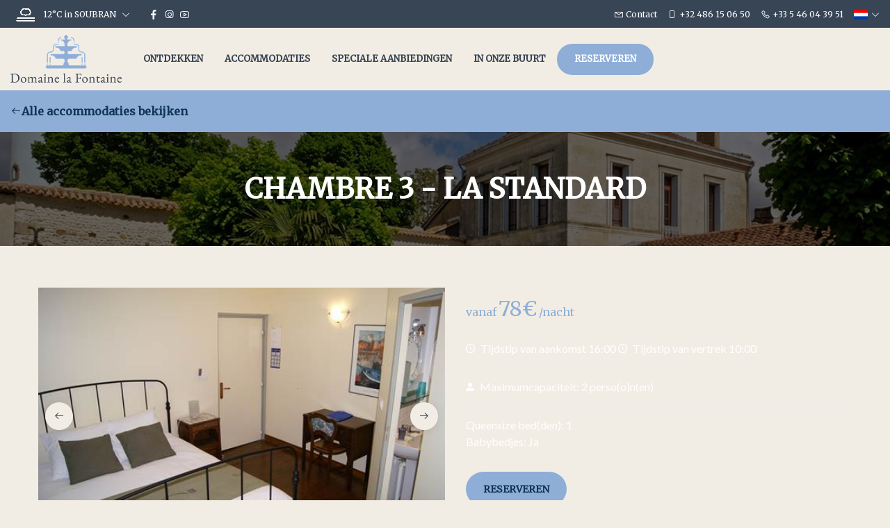

--- FILE ---
content_type: text/html
request_url: https://www.domainelafontaine.com/nl-NL/accommodaties/chambre-3-la-standard.html
body_size: 13956
content:






<!DOCTYPE html>
<html lang="nl" culture="nl-NL">
<head>
    <title>chambre 3 - la standard - Domaine la Fontaine - SOUBRAN - FRANCE</title>
    <meta name="description" content="Deze kamer op het gelijkvloers aan de&#160;straatzijde is voorzien van een auhentieke plankenvloer en is smaakvol gemeubileerd en beschikt over een eigen b...">
    
<meta http-equiv="Content-Type" content="text/html; charset=UTF-8">
<meta charset="utf-8">
<meta http-equiv="X-UA-Compatible" content="IE=edge">
<meta name="viewport" content="width=device-width, initial-scale=1">
<meta id="Meta-lang" http-equiv="content-language" content="nl" data-date-format="dd/mm/yyyy">
<meta name="apple-mobile-web-app-capable" content="yes">
<meta name="HandheldFriendly" content="true">
<meta name="apple-touch-fullscreen" content="yes">



    <link rel="canonical" href="" />
    <meta property="og:url" content="" />
    <meta property="og:title" content="chambre 3 - la standard" />
    <meta property="og:image" content="https://medias.elloha.com/crop-300x200/a089290c-24f6-4846-8f3c-5d09caba992d/Domaine-la-Fontaine-room-3-3.JPG" />
    <meta property="og:description" content="Deze kamer op het gelijkvloers aan de&#160;straatzijde is voorzien van een auhentieke plankenvloer en is smaakvol gemeubileerd en beschikt over een eigen b..." />
    <link rel="shortcut icon" type="image/x-icon" href="https://www.domainelafontaine.com/Icon_color_light_medium.png" />
    <link rel="preconnect" href="https://fonts.googleapis.com">
    <link rel="preconnect" href="https://fonts.gstatic.com" crossorigin>
    <link href="https://fonts.googleapis.com/css2?family=Merriweather&amp;display=swap" rel="stylesheet">
    <link href="https://fonts.googleapis.com/css2?family=Lato&amp;display=swap" rel="stylesheet">
    <link rel="stylesheet" href="https://static.elloha.com/webgen/css/bootstrap/bootstrap-min.css">
    <link rel="stylesheet" href="https://static.elloha.com/webgen/css/ionicons/ionicons.min.css">
    <link rel="stylesheet" href="https://static.elloha.com/webgen/css/line-awesome/line-awesome.min.css">
    <link rel="stylesheet" href="https://static.elloha.com/webgen/css/font-awesome.min.css">
    <link rel="stylesheet" href="https://static.elloha.com/webgen/css/fa-brands.min.css">
    <link rel="stylesheet" href="https://static.elloha.com/webgen/css/slick.min.css">
    <link rel="stylesheet" href="https://static.elloha.com/webgen/css/slick-theme.min.css">
    <link rel="stylesheet" type="text/css" href="https://static.elloha.com/webgen/css/owl.carousel.2.3.4.min.css">
    <link rel="stylesheet" type="text/css" href="https://static.elloha.com/webgen/css/owl.theme.default.2.3.4.min.css">
    <link rel="stylesheet" type="text/css" href="https://static.elloha.com/webgen/css/lightgallery.min.css">
    <link rel="stylesheet" href="https://maxst.icons8.com/vue-static/landings/line-awesome/line-awesome/1.3.0/css/line-awesome.min.css">
    <link rel="stylesheet" href="https://code.jquery.com/ui/1.12.1/themes/base/jquery-ui.css">
    <link href="https://fonts.googleapis.com/css2?family=Inter:wght@400;700&display=swap" rel="stylesheet">
    <link rel="stylesheet" href="https://code.jquery.com/ui/1.12.1/themes/base/jquery-ui.css">
    <link rel="stylesheet" href="https://cdnjs.cloudflare.com/ajax/libs/jquery-modal/0.9.1/jquery.modal.min.css" />
    <link rel="stylesheet" href="https://cdnjs.cloudflare.com/ajax/libs/bootstrap-daterangepicker/3.0.5/daterangepicker.css">
    <link rel="stylesheet" type="text/css" href="https://www.domainelafontaine.com/css/common.min.css?v=Modele-08-custom_">
    <link rel="stylesheet" href="https://www.domainelafontaine.com/css/elloha-template-08.min.css?v=Modele-08-custom_">
    <link rel="stylesheet" href="https://www.domainelafontaine.com/css/custom.css?v=Modele-08-custom_">
    <script>
        var onAvailableDateSelect = function () {
            var dpWidget = window.widgetDatePicker["ConstellationWidgetContainerBE"];
    
            if (dpWidget === null || dpWidget === undefined) {
                return;
            }
    
            dpWidget.setDate(this.getMoment()._d);
            $('#ConstellationWidgetContainerBE #BtnLaunchBooking').trigger('click');
        };
    </script>
</head>
<body>
    <script>(function(i, s, o, g, r, a, m) {
			i['GoogleAnalyticsObject'] = r;
			i[r] = i[r] || function() { (i[r].q = i[r].q || []).push(arguments) }, i[r].l = 1 * new Date();
			a = s.createElement(o), m = s.getElementsByTagName(o)[0];
			a.async = 1;
			a.src = g;
			m.parentNode.insertBefore(a, m)
			})(window, document, 'script', '//www.google-analytics.com/analytics.js', 'ga');
			ga('create', 'G-T8D1DRDQ2W', 'auto', { allowLinker: true, cookieDomain: 'auto' });
			ga('require', 'linker');
			ga('linker:autoLink', ['reservation.elloha.com']);
			// Tjs utiliser clientId. Utilisé dans le js des widgets Be (widget-loader.js)
			var clientId;
			ga(function(tracker) {
				clientId = tracker.get('linkerParam');
			});
			ga('create', 'UA-72326222-3', 'auto', { allowLinker: true, cookieDomain: 'auto', name: 'clientTracker' });
			ga('clientTracker.require', 'linker');ga('clientTracker.linker:autoLink', ['reservation.elloha.com']);
			ga('send', 'pageview');
			ga('clientTracker.send','pageview',{'dimension1': '6ad84dd5-9cdc-45f7-acca-b8ea9ce8759f'});</script>
<script async src='https://www.googletagmanager.com/gtag/js?id=G-GZPYVD4RQ0'></script>
                    <script>
                        window.dataLayer = window.dataLayer || [];
                        function gtag() { dataLayer.push(arguments); }
                        gtag('js', new Date());
                        gtag('config', 'G-GZPYVD4RQ0');
                        gtag('config', 'G-T8D1DRDQ2W');
                        gtag('event', 'view_website', {"product_id":"6ad84dd5-9cdc-45f7-acca-b8ea9ce8759f","product_name":"Domaine la Fontaine","product_category":"CH","distributor_id":"897ef352-aeff-46af-b39a-4ea926ac5d1b","distributor_name":"Domaine la Fontaine"});
                        gtag('event', 'page_view', {"product_id":"6ad84dd5-9cdc-45f7-acca-b8ea9ce8759f","product_name":"Domaine la Fontaine","product_category":"CH","distributor_id":"897ef352-aeff-46af-b39a-4ea926ac5d1b","distributor_name":"Domaine la Fontaine"});
                    </script>
    
    <header class="k2t-header box-shaddow" role="banner">
        <div class="container-fluid top-header">
            <div class="hidden-xs dropdown weather-w">
                <div data-toggle="dropdown">
                    <canvas id="WeatherCcIcon" data="fog" class="weather-icon"></canvas>
                    <span id="WeatherCcTemperature" class="weather-temperature">12°C</span>
                    <span>in SOUBRAN</span>
                    <em class="icon-pre-padding las la-angle-down"></em>
                </div>
                <div class="dropdown-menu">
                    <div class="weather-item">
                        <canvas id="WeatherDay1Icon" class="weather-icon" data="fog"></canvas>
                        <span id="WeatherDay1Temperature" class="weather-temperature">11°C</span>
                        <span class="icon-pre-padding weather-date">maandag 19 januari 2026</span>
                    </div>
                    <div class="weather-item">
                        <canvas id="WeatherDay2Icon" class="weather-icon" data="fog"></canvas>
                        <span id="WeatherDay2Temperature" class="weather-temperature">11°C</span>
                        <span class="icon-pre-padding weather-date">dinsdag 20 januari 2026</span>
                    </div>
                    <div class="weather-item">
                        <canvas id="WeatherDay3Icon" class="weather-icon" data="clear-day"></canvas>
                        <span id="WeatherDay3Temperature" class="weather-temperature">10°C</span>
                        <span class="icon-pre-padding weather-date">woensdag 21 januari 2026</span>
                    </div>
                </div>
            </div>
            <div class="hidden-xs hidden-sm social-link-w">
                
                <a href="https://www.facebook.com/domainelafontainesoubran" target="_blank" class="social-link"><i class="lab la-facebook-f"></i></a>
                
                
                <a href="https://www.instagram.com/domainelafontaine/" target="_blank" class="social-link"><i class="lab la-instagram"></i></a>
                <a href="https://www.youtube.com/channel/UCwW6oW5_nJRI-al2mGR7eEg" target="_blank" class="social-link"><i class="lab la-youtube"></i></a>
                
                
            </div>
            <div class="pull-right dropdown langs-magic">
                <div data-toggle="dropdown">
                    <img class="flag" src="https://static.elloha.com/webgen/img/flags/nl-NL.png" alt="nl-NL"><em class="icon-pre-padding las la-angle-down"></em>
                </div>
                <ul class="dropdown-menu">
                    <li><a href="https://www.domainelafontaine.com" lang="fr"><img class="flag" src="https://static.elloha.com/webgen/img/flags/fr-FR.png" alt="fr-FR"></a></li>
                    <li><a href="https://www.domainelafontaine.com/en-GB" lang="en"><img class="flag" src="https://static.elloha.com/webgen/img/flags/en-GB.png" alt="en-GB"></a></li>
                    <li><a href="https://www.domainelafontaine.com/de-DE" lang="de"><img class="flag" src="https://static.elloha.com/webgen/img/flags/de-DE.png" alt="de-DE"></a></li>
                </ul>
            </div>
            <a href="tel:+33 5 46 04 39 51" class="pull-right phone-w">
                <i class="las la-phone"></i>
                <span class="visible-xs-inline">Bellen</span>
                <span class="hidden-xs">+33 5 46 04 39 51</span>
            </a>
            <a href="tel:+32 486 15 06 50" class="pull-right phone-w">
                <i class="las la-mobile"></i>
                <span class="visible-xs-inline">Bellen</span>
                <span class="hidden-xs">+32 486 15 06 50</span>
            </a>
            <a href="https://www.domainelafontaine.com/nl-NL/contact.html" class="pull-right phone-w">
                <i class="las la-envelope"></i>
                <span>Contact</span>
            </a>
        </div>
        <div class="k2t-header-mid">
            <div class="clearfix">
                <div class="logo-w">
                    <a class="logo" rel="home" href="https://www.domainelafontaine.com/nl-NL/">
                        <img src="https://medias.elloha.com/300x200/52a1003b-a005-495a-95ef-38c43fcdb399/high_color_medium.png" alt="Domaine la Fontaine">
                    </a>
                </div>
                <nav class="text-center">
                    <ul class="k2t-menu">
                        <li class="children">
                            <a href="#">
                                <span>Ontdekken</span>
                            </a>
                            <ul class="sub-menu">
                                <li>
                                    <a href="https://www.domainelafontaine.com/nl-NL/voorstelling/wat-is-er-te-doen-.html"><span>Wat is er te doen?</span></a>
                                </li>
                                <li>
                                    <a href="https://www.domainelafontaine.com/nl-NL/voorstelling/markten.html"><span>Markten</span></a>
                                </li>
                                <li>
                                    <a href="https://www.domainelafontaine.com/nl-NL/voorstelling/duurzaamheid.html"><span>Duurzaamheid</span></a>
                                </li>
                                <li>
                                    <a href="https://www.domainelafontaine.com/nl-NL/voorstelling/plattegrond.html"><span>Plattegrond</span></a>
                                </li>
                                <li>
                                    <a href="https://www.domainelafontaine.com/nl-NL/voorstelling/wellnessruimte.html"><span>Wellnessruimte</span></a>
                                </li>
                                <li>
                                    <a href="https://www.domainelafontaine.com/nl-NL/voorstelling/de-crit-air-sticker-luchtkwaliteitscertificaat-.html"><span>De Crit'Air-sticker (luchtkwaliteitscertificaat)</span></a>
                                </li>
                            </ul>
                        </li>
                        <li class="children">
                            <a href="#">
                                <span>Accommodaties</span>
                            </a>
                            <ul class="sub-menu">
                                <li><a href="https://www.domainelafontaine.com/nl-NL/accommodaties.html">Alle accommodaties bekijken</a> </li>
                                <li>
                                    <a href="https://www.domainelafontaine.com/nl-NL/accommodaties/chambre-1-la-francaise.html">
                                        <span>chambre 1 - la Fran&#231;aise</span>
                                    </a>
                                </li>
                                <li>
                                    <a href="https://www.domainelafontaine.com/nl-NL/accommodaties/chambre-2-l-accessible.html">
                                        <span>chambre 2 - l'accessible</span>
                                    </a>
                                </li>
                                <li>
                                    <a href="https://www.domainelafontaine.com/nl-NL/accommodaties/chambre-3-la-standard.html">
                                        <span>chambre 3 - la standard</span>
                                    </a>
                                </li>
                                <li>
                                    <a href="https://www.domainelafontaine.com/nl-NL/accommodaties/chambre-4-la-vue.html">
                                        <span>chambre 4 - la vue</span>
                                    </a>
                                </li>
                                <li>
                                    <a href="https://www.domainelafontaine.com/nl-NL/accommodaties/chambre-5-la-superieure.html">
                                        <span>chambre 5 - la sup&#233;rieure</span>
                                    </a>
                                </li>
                                <li>
                                    <a href="https://www.domainelafontaine.com/nl-NL/accommodaties/gite-1-alambic.html">
                                        <span>g&#238;te 1 - Alambic</span>
                                    </a>
                                </li>
                                <li>
                                    <a href="https://www.domainelafontaine.com/nl-NL/accommodaties/gite-2-studio-barrique.html">
                                        <span>g&#238;te 2 - studio Barrique</span>
                                    </a>
                                </li>
                                <li>
                                    <a href="https://www.domainelafontaine.com/nl-NL/accommodaties/gite-3-gabare.html">
                                        <span>g&#238;te 3 - Gabare</span>
                                    </a>
                                </li>
                                <li>
                                    <a href="https://www.domainelafontaine.com/nl-NL/accommodaties/gite-4-chapiteau.html">
                                        <span>g&#238;te 4 - Chapiteau</span>
                                    </a>
                                </li>
                                <li>
                                    <a href="https://www.domainelafontaine.com/nl-NL/accommodaties/huis-akotee.html">
                                        <span>huis Akotee</span>
                                    </a>
                                </li>
                            </ul>
                        </li>
                        <li>
                            <a href="https://www.domainelafontaine.com/nl-NL/speciale aanbiedingen.html">
                                <span>Speciale aanbiedingen</span>
                            </a>
                        </li>
                        <li>
                            <a href="https://www.domainelafontaine.com/nl-NL/in onze buurt.html">
                                <span>In onze buurt</span>
                            </a>
                        </li>
                        <li class="k2t-button btn-header">
                            <a class="k2t-btn" href="https://www.domainelafontaine.com/nl-NL/onlinereservering.html">
                                Reserveren
                            </a>
                        </li>
                    </ul>
                </nav>
            </div>
        </div>
        <div class="k2t-header-m">
            <div class="pull-left">
                <a class="m-trigger mobile-menu-toggle" href="#"><span></span></a>
                <div class="mobile-menu-wrap">
                    <a href="#" class="mobile-menu-toggle"><i class="las la-times f-size-16 v-align-sub-circle"></i></a>
                    <ul class="mobile-menu">
                        <li class="children">
                            <a href="#">Ontdekken</a>
                            <ul class="sub-menu">
                                <li>
                                    <a href="https://www.domainelafontaine.com/nl-NL/voorstelling/wat-is-er-te-doen-.html">Wat is er te doen?</a>
                                </li>
                                <li>
                                    <a href="https://www.domainelafontaine.com/nl-NL/voorstelling/markten.html">Markten</a>
                                </li>
                                <li>
                                    <a href="https://www.domainelafontaine.com/nl-NL/voorstelling/duurzaamheid.html">Duurzaamheid</a>
                                </li>
                                <li>
                                    <a href="https://www.domainelafontaine.com/nl-NL/voorstelling/plattegrond.html">Plattegrond</a>
                                </li>
                                <li>
                                    <a href="https://www.domainelafontaine.com/nl-NL/voorstelling/wellnessruimte.html">Wellnessruimte</a>
                                </li>
                                <li>
                                    <a href="https://www.domainelafontaine.com/nl-NL/voorstelling/de-crit-air-sticker-luchtkwaliteitscertificaat-.html">De Crit'Air-sticker (luchtkwaliteitscertificaat)</a>
                                </li>
                            </ul>
                        </li>
                        <li class="children">
                            <a href="https://www.domainelafontaine.com/nl-NL/accommodaties.html">Accommodaties</a>
                            <ul class="sub-menu">
                                <li><a href="https://www.domainelafontaine.com/nl-NL/accommodaties.html">Alle accommodaties bekijken</a> </li>
                                <li>
                                    <a href="https://www.domainelafontaine.com/nl-NL/accommodaties/chambre-1-la-francaise.html">chambre 1 - la Fran&#231;aise</a>
                                </li>
                                <li>
                                    <a href="https://www.domainelafontaine.com/nl-NL/accommodaties/chambre-2-l-accessible.html">chambre 2 - l'accessible</a>
                                </li>
                                <li>
                                    <a href="https://www.domainelafontaine.com/nl-NL/accommodaties/chambre-3-la-standard.html">chambre 3 - la standard</a>
                                </li>
                                <li>
                                    <a href="https://www.domainelafontaine.com/nl-NL/accommodaties/chambre-4-la-vue.html">chambre 4 - la vue</a>
                                </li>
                                <li>
                                    <a href="https://www.domainelafontaine.com/nl-NL/accommodaties/chambre-5-la-superieure.html">chambre 5 - la sup&#233;rieure</a>
                                </li>
                                <li>
                                    <a href="https://www.domainelafontaine.com/nl-NL/accommodaties/gite-1-alambic.html">g&#238;te 1 - Alambic</a>
                                </li>
                                <li>
                                    <a href="https://www.domainelafontaine.com/nl-NL/accommodaties/gite-2-studio-barrique.html">g&#238;te 2 - studio Barrique</a>
                                </li>
                                <li>
                                    <a href="https://www.domainelafontaine.com/nl-NL/accommodaties/gite-3-gabare.html">g&#238;te 3 - Gabare</a>
                                </li>
                                <li>
                                    <a href="https://www.domainelafontaine.com/nl-NL/accommodaties/gite-4-chapiteau.html">g&#238;te 4 - Chapiteau</a>
                                </li>
                                <li>
                                    <a href="https://www.domainelafontaine.com/nl-NL/accommodaties/huis-akotee.html">huis Akotee</a>
                                </li>
                            </ul>
                        </li>
                        <li>
                            <a href="https://www.domainelafontaine.com/nl-NL/speciale aanbiedingen.html">Speciale aanbiedingen</a>
                        </li>
                        <li>
                            <a href="https://www.domainelafontaine.com/nl-NL/in onze buurt.html">In onze buurt</a>
                        </li>
                        <li>
                            <a href="https://www.domainelafontaine.com/nl-NL/contact.html">
                                <span>Contact</span>
                            </a>
                        </li>
                        <li>
                            <a href="https://www.domainelafontaine.com/nl-NL/onlinereservering.html">
                                <span class="text">Reserveren</span>
                            </a>
                        </li>
                    </ul>
                </div>
            </div>
            <div class="text-center logo-w">
                <a class="logo" rel="home" href="https://www.domainelafontaine.com/nl-NL/">
                    <img src="https://medias.elloha.com/300x200/52a1003b-a005-495a-95ef-38c43fcdb399/high_color_medium.png" alt="Domaine la Fontaine">
                </a>
            </div>
        </div>
    </header>
    <main>
        <div class="k2t-body woocommerce page-simple-product">
            <div class="product">
                <a href="https://www.domainelafontaine.com/nl-NL/accommodaties.html" class="btn-return">
                    <i class="las la-arrow-left"></i>Alle accommodaties bekijken
                </a>

                <section class="section-sub-banner" style="background-image: url(https://medias.elloha.com/crop-2200x800/8b1091a3-f7b2-42ed-a54e-ab762c9bef62/DOMAINE-FONTAINE-RECEVEUR-SOUBRAN-1.jpg);">
                    <div class="awe-overlay"></div>
                    <div class="sub-banner">
                        <div class="text text-center">
                            <h1>chambre 3 - la standard</h1>
                        </div>
                    </div>
                </section>

                <div class="k2t-content alt-bg-color k2t-product-top">
                    <div class="container">
                        <div class="k2t-row">
                            <div id="single-product-image-wrap">
                                <div class="product-img-cont">
                                    <div class="product-img owl-carousel">
                                        <div class="item" alt="chambre 3 La Standard" style="background-image: url(https://medias.elloha.com/600x350/a089290c-24f6-4846-8f3c-5d09caba992d/Domaine-la-Fontaine-room-3-3.JPG);">
                                            <p class="subtitle-slider">chambre 3 La Standard</p>
                                        </div>
                                        <div class="item" alt="chambre 3 La Standard" style="background-image: url(https://medias.elloha.com/600x350/380bb8db-67a8-4bae-af73-c48b567ebfeb/F65BDC21B101454184787898E9185AD945005c.jpeg);">
                                            <p class="subtitle-slider">chambre 3 La Standard</p>
                                        </div>
                                        <div class="item" alt="chambre 3 La Standard" style="background-image: url(https://medias.elloha.com/600x350/5e1ed461-d5c9-4c2e-a5be-4da7a529f15a/4F01417503204D919C386C4E8C6134541102o.jpeg);">
                                            <p class="subtitle-slider">chambre 3 La Standard</p>
                                        </div>
                                        <div class="item" alt="chambre 3 La Standard d&#233;co" style="background-image: url(https://medias.elloha.com/600x350/0dc64fd7-645b-4345-9132-8e1eea9d064d/DB8EA426DB0B4D2FB3415A6CBF08DBE445005c.jpeg);">
                                            <p class="subtitle-slider">chambre 3 La Standard d&#233;co</p>
                                        </div>
                                        <div class="item" alt="d&#233;co" style="background-image: url(https://medias.elloha.com/600x350/36f32b2c-984b-4a85-9fab-8090a04733ea/IMG0066.jpg);">
                                            <p class="subtitle-slider">d&#233;co</p>
                                        </div>
                                        <div class="item" alt="chambre 3 La Standard salle d'eau" style="background-image: url(https://medias.elloha.com/600x350/0cc874a5-c3bd-426b-9ba3-5a1e0f2db858/IMG0059.JPG);">
                                            <p class="subtitle-slider">chambre 3 La Standard salle d'eau</p>
                                        </div>
                                        <div class="item" alt="chambre 3 La Standard salle d'eau" style="background-image: url(https://medias.elloha.com/600x350/e3303ea9-f98b-4340-b666-f09a18d90bf5/Domaine-la-Fontaine-room-3-1.JPG);">
                                            <p class="subtitle-slider">chambre 3 La Standard salle d'eau</p>
                                        </div>
                                        <div class="item" alt="chambre 3 La Standard salle d'eau" style="background-image: url(https://medias.elloha.com/600x350/c0709122-2721-449c-8653-302d2452c7ec/IMG0063.jpg);">
                                            <p class="subtitle-slider">chambre 3 La Standard salle d'eau</p>
                                        </div>
                                        <div class="item" alt="chambre 3 La Standard d&#233;tail" style="background-image: url(https://medias.elloha.com/600x350/05d3a466-769e-4317-ac17-c4a4544029e2/IMG0061.JPG);">
                                            <p class="subtitle-slider">chambre 3 La Standard d&#233;tail</p>
                                        </div>
                                        <div class="item" alt="chambre 3 La Standard d&#233;co" style="background-image: url(https://medias.elloha.com/600x350/d37b4fc2-4750-4022-a127-58d5d79b340a/4ECFC94A3EC449DC98BC9579D61306F645005c.jpeg);">
                                            <p class="subtitle-slider">chambre 3 La Standard d&#233;co</p>
                                        </div>
                                        <div class="item" alt="chambre 3 La Standard d&#233;co" style="background-image: url(https://medias.elloha.com/600x350/67e17add-614f-41c0-8897-1c1b58ab659f/2F1AD505501B4593B6DC8164221CC9AC45005c.jpeg);">
                                            <p class="subtitle-slider">chambre 3 La Standard d&#233;co</p>
                                        </div>
                                        <div class="item" alt="chambre 3 La Standard couloir" style="background-image: url(https://medias.elloha.com/600x350/ffea8fac-a03f-4e1d-a650-c821ecae4418/62943C22188842EB9375A1D2525E31B81102o.jpeg);">
                                            <p class="subtitle-slider">chambre 3 La Standard couloir</p>
                                        </div>
                                        <div class="item" alt="chambre 3 La Standard couloir" style="background-image: url(https://medias.elloha.com/600x350/7ca0bb60-7c1b-47e2-a2d2-b361aa8bb578/IMG0070.JPG);">
                                            <p class="subtitle-slider">chambre 3 La Standard couloir</p>
                                        </div>
                                        <div class="item" alt="couloir et salon" style="background-image: url(https://medias.elloha.com/600x350/a6366a00-4bca-4d8c-b169-2e559035394b/IMG0043.JPG);">
                                            <p class="subtitle-slider">couloir et salon</p>
                                        </div>
                                        <div class="item" alt="bassin des toilettes couloir" style="background-image: url(https://medias.elloha.com/600x350/29cca826-2600-4423-b373-ed90a9f1c643/IMG0078.JPG);">
                                            <p class="subtitle-slider">bassin des toilettes couloir</p>
                                        </div>
                                    </div>
                                </div>
                            </div>

                            <div class="summary entry-summary">
                                <div class="p-rate-price">
                                    <p class="price">
                                        <span class="apartirde">vanaf</span>
                                        <span class="amount">78&#8364;</span>
                                        <span class="apartirde"> /nacht</span>
                                    </p>
                                </div>

                                <div class="item-details">

                                    <span>
                                        <em class="icon-post-padding ion-android-time"></em>
                                        Tijdstip van aankomst&nbsp;16:00
                                    </span>
                                    <span>
                                        <em class="icon-post-padding ion-android-time"></em>
                                        Tijdstip van vertrek&nbsp;10:00
                                    </span>
                                </div>
                                <div class="item-details">
                                    <span>
                                        <em class="icon-post-padding ion-android-person"></em>
                                        Maximumcapaciteit: 2 perso(o)n(en)
                                    </span>
                                </div>
                                <div class="item-details col-beds">
                                    
                                    
                                    
                                    Queensize bed(den): 1<br>
                                    
                                    
                                    
                                    
                                    Babybedjes: Ja<br>
                                    
                                </div>

                                <div class="k2t-button">
                                    <a class="k2t-btn" href="#onlinereservering" data-scroll-to>
                                        Reserveren
                                    </a>
                                </div>
                            </div>
                        </div>
                    </div>
                </div>

                <div class="k2t-content alt-bg-color">
                    <div class="container">
                        <div class="k2t-row">
                            <div class="k2t-heading">
                                <div class="k2t-heading-inner">
                                    <h2 class="h">slaapkamer 3 - la standard</h2>
                                </div>
                            </div>
                            <p><p data-placeholder="Saisir un texte pour cet article">Deze kamer op het gelijkvloers aan de straatzijde is voorzien van een auhentieke plankenvloer en is smaakvol gemeubileerd en beschikt over een eigen badkamer met toilet, douche en wastafel. Queen size bed 160 x 200.<br>Tegenover kamer 1.<br>Gratis wifi.</p></p>
                        </div>
                    </div>
                </div>


                <div class="k2t-content alt-bg-color bloc-OIs bloc-scea-detail">
                    <div class="container">
                        <div class="k2t-row">
                            <div class="k2t-heading">
                                <div class="k2t-heading-inner">
                                    <h2 class="h">Uw comfort, onze diensten</h2>
                                </div>
                            </div>
                            <div class="pricing-inner box-shaddow">
                                <div class="scea-pictos">
                                    <div class="scea-picto">
                                        <i class="las la-wheelchair"></i>
                                        <span>Toegang voor mindervaliden</span>
                                    </div>
                                    <div class="scea-picto">
                                        <i class="las la-wifi"></i>
                                        <span>Wifi</span>
                                    </div>
                                    <div class="scea-picto">
                                        <i class="las la-smoking-ban"></i>
                                        <span>Niet roker</span>
                                    </div>
                                </div>
                                <ul class="clearfix scea-w">
                                    <li><em class="icon-post-padding ion-android-done"></em>Douche</li>
                                    <li><em class="icon-post-padding ion-android-done"></em>Gratis breedband wifi</li>
                                    <li><em class="icon-post-padding ion-android-done"></em>Handdoekenrek</li>
                                    <li><em class="icon-post-padding ion-android-done"></em>Lakens en linnen inbegrepen</li>
                                    <li><em class="icon-post-padding ion-android-done"></em>Rookvrije kamers</li>
                                </ul>
                            </div>
                        </div>
                    </div>
                </div>

                <div class="k2t-content alt-bg-color">
                    <div class="container">
                        <div class="k2t-row">
                            <div class="k2t-heading">
                                <div class="k2t-heading-inner">
                                    <h2 class="h">
                                        Reserveer uw verblijf
                                        
                                        
                                    </h2>
                                </div>
                            </div>

                            <div class="single-product-BE" id="onlinereservering">
                                <input id="idPrestation" class="hidden" value="4b82b1d0-4f1f-482b-996b-7c37768b6b18">
<!-- Widget BE pour compte restau et activit�' -->

<!-- Widget BE pour h�bergement -->
<div id="section-BE-inner" class="section-home-be">
    <!--@* Widget full *@-->
    <section id="widget-full" class="accommodation">

        <!--@* Bloc de choix de la date *@-->
        <div class="bloc-date-big-content" id="bloc-date">
            <div class="dates-start">
                <div class="label-subtitle">Aankomst</div>
                <div class="bloc-date">
                    <img src="https://static.elloha.com/BE/img/date_range.svg" for="magic-start-date" alt="">
                    <div class="dates-from-to-be">
                        <label for="magic-start-date">Van</label>
                        <input type="text" id="magic-start-date" class="date-picker-engine" placeholder="">
                    </div>
                </div>
            </div>

            <div class="dates-end">
                <div class="label-subtitle">Vertrek</div>
                <div class="bloc-date">
                    <img src="https://static.elloha.com/BE/img/date_range.svg" for="magic-end-date" alt="">
                    <div class="dates-from-to-be">
                        <label for="magic-end-date">tot</label>
                        <input type="text" id="magic-end-date" class="date-picker-engine" placeholder="">
                    </div>
                </div>
            </div>
        </div>

        <!--@* Bloc de choix du pax *@-->
        <div class="bloc-pax">
            <div class="label-subtitle">Reizigers</div>
            <!--@* Lien pour ouverture de la modale *@-->
            <a href="#modale-pax" rel="modal:open">
                <div id="pax">
                    <div class="pax-composition">
                        <img src="https://static.elloha.com/BE/img/supervisor_account.svg" alt="" />
                        <div class="pax-composition-text">
                            <span class="room-composition">
                                <span id="room-number">1 </span>
                                <span id="room" class="">accommodatie / </span>
                                <span id="rooms" class="hidden"> accommodaties / </span>
                                <span id="room-default" class="hidden">slaapkamer / </span>
                                <span id="rooms-default" class="hidden">accommodaties / </span>
                            </span>
                            <span class="adult-composition">
                                <span id="adult-number">2 </span>
                                <span id="adult" class="hidden">volwassene</span>
                                <span id="adults" class="">volwassene</span>
                            </span>
                            <span class="enfant-composition d-none">
                                <span id="child-number"> </span>
                                <span id="child" class="">volwassene</span>
                                <span id="childs" class="hidden">kinderen</span>
                            </span>
                        </div>
                    </div>
                    <img src="https://static.elloha.com/BE/img/arrow_drop_down.svg" alt="">
                </div>
            </a>

            <!--@* Modale masqu�e par d�faut  *@-->
            <div id="modale-pax" style="display: none;">

                <!--@*Nombre d'adultes'*@-->
                <div class="wrap-btn modale-pax-line">
                    <span class="line-adultes-title">Volwassene(n)</span>
                    <div class="input-quantity">
                        <button type="button" class="adult-quantity-minus p-e-all">
                            <img src="https://static.elloha.com/BE/img/remove.svg">
                        </button>
                        <input class="adult-quantity" value="2" min="1" max="100">
                        <button type="button" class="adult-quantity-plus p-e-all">
                            <img src="https://static.elloha.com/BE/img/add.svg">
                        </button>
                    </div>
                </div>

                <!--@*Nombre d'enfants'*@-->
                <div class="wrap-btn modale-pax-line ">
                    <span class="line-enfants-title">kind(eren)</span>
                    <div class="input-quantity input-child-quantity">
                        <button type="button" class="child-quantity-minus p-e-all disable">
                            <img src="https://static.elloha.com/BE/img/remove.svg">
                        </button>
                        <input class="child-quantity" type="text" value="0" min="0" max="100">
                        <button type="button" class="child-quantity-plus p-e-all">
                            <img src="https://static.elloha.com/BE/img/add.svg">
                        </button>
                    </div>
                </div>

                <!--@* Age des enfants *@-->
                <div id="children-ages" class="d-none"></div>

                <!--Ajouter condtion si + d'une presta-->
                <!--@*Nombre de chambre*@-->
                <div class="wrap-btn modale-pax-line">
                    <span class="line-chambres-title">Accommodaties</span>
                    <div class="input-quantity input-room-quantity">
                        <button type="button" class="room-quantity-minus disable p-e-all">
                            <img src="https://static.elloha.com/BE/img/remove.svg">
                        </button>
                        <input class="room-quantity" type="text" value="0" min="1" max="100">
                        <button type="button" class="room-quantity-plus p-e-all">
                            <img src="https://static.elloha.com/BE/img/add.svg">
                        </button>
                    </div>
                </div>
            </div>
        </div>

        <!--@* Bouton de recherche *@-->
        <a class="bloc-btn" href="https://www.domainelafontaine.com/reservation/?idPublication=e9e81195-b7ce-4bc1-8f9e-bd88224c0940&amp;idoi=6ad84dd5-9cdc-45f7-acca-b8ea9ce8759f&amp;culture=nl-NL&amp;&amp;idPrestation=4b82b1d0-4f1f-482b-996b-7c37768b6b18" id="bouton-recherche" onclick="buildUrlWidget()">
            <i class="las la-search"></i>
            <span>ZOEKEN NAAR</span>
        </a>
    </section>

</div>

<div class="gifts-and-click-and-collect">
    <!--Section CC et C&C-->

</div>
                                <div class="widget-bottom-secure">
                                    <div class="secure-booking-message">100% veilige reservering, gegarandeerd de beste prijzen, onmiddellijke bevestiging</div>
                                    <div class="secure-booking-payment-w">
                                        <img src="https://static.elloha.com/webgen/img/lock.png" alt="secure">
                                        <span>Beveiligde betaling via</span>
                                        <img src="https://static.elloha.com/webgen/img/stripe.png" alt="Stripe">
                                        <img src="https://static.elloha.com/webgen/img/visa.png" alt="Visa">
                                        <img src="https://static.elloha.com/webgen/img/mastercard.png" alt="MasterCard">
                                        
                                        
                                        
                                        <img src="https://static.elloha.com/webgen/img/ancv.png" alt="ANCV">
                                        <img src="https://static.elloha.com/webgen/img/bancontact.png" alt="Bancontact">        
                                        
                                        
                                        
                                        
                                    </div>
                                </div>
                            </div>
                        </div>
                    </div>
                </div>



                <div class="k2t-content alt-bg-color container-OS">
                    <div class="container">
                        <div class="k2t-row">
                            <div class="k2t-heading">
                                <div class="k2t-heading-inner">
                                    <h2 class="h">Speciale aanbiedingen</h2>
                                </div>
                            </div>
                            <div class="sliderOS box-shaddow">
                                <div class="k2t-row vc_row wpb_row image-banner">
                                    <div class="vc_col-sm-6 middle-banner wpb_column offres_home" style="background-image: url(https://medias.elloha.com/crop-600x400/7d566b6e-a330-4cc0-8a01-2408c1e34d03/IMG_0907.jpg);">
                                    </div>
                                    <div class="vc_col-md-6 countdown-row wpb_column compteur-offre">

                                        <span class="date-os color-red">Tot </span>

                                        <span class="date-os color-red"><strong>31 d&#233;c. 26</strong></span>

                                        <span class="date-os color-red"></span>

<br>

                                        <h3>
                                            
                                            6 nuits en chambre
                                        </h3>
                                        <div class="special-offer-related">
                                            <b>Geldig <span class="lowercase">Voor</span> :</b>
                                            chambre 1 - la Fran&#231;aise<span class="separator">|</span>chambre 2 - l'accessible<span class="separator">|</span>chambre 3 - la standard<span class="separator">|</span>chambre 4 - la vue<span class="separator">|</span>chambre 5 - la sup&#233;rieure<span class="separator">|</span>
                                        </div>
                                        <p class="description-SO">- 20 euros par nuit</p>

                                        <a href="https://www.domainelafontaine.com/reservation/Search/Index/e9e81195-b7ce-4bc1-8f9e-bd88224c0940?idoi=6ad84dd5-9cdc-45f7-acca-b8ea9ce8759f&idModelOffer=8d6d373d-9ae1-4bfd-a0aa-0fd53c624b06&culture=nl-NL&searchFirstAvailableDates=1&template=https://domainelafontaine.ellohaweb.com/nl-NL/template_be.html" class="k2t-btn">
                                            Reserveren
                                        </a>
                                    </div>
                                </div>
                                <div class="k2t-row vc_row wpb_row image-banner">
                                    <div class="vc_col-sm-6 middle-banner wpb_column offres_home" style="background-image: url(https://medias.elloha.com/crop-600x400/7d566b6e-a330-4cc0-8a01-2408c1e34d03/IMG_0907.jpg);">
                                    </div>
                                    <div class="vc_col-md-6 countdown-row wpb_column compteur-offre">

                                        <span class="date-os color-red">Tot </span>

                                        <span class="date-os color-red"><strong>31 d&#233;c. 26</strong></span>

                                        <span class="date-os color-red"></span>

<br>

                                        <h3>
                                            
                                            3 nuits en chambre
                                        </h3>
                                        <div class="special-offer-related">
                                            <b>Geldig <span class="lowercase">Voor</span> :</b>
                                            chambre 1 - la Fran&#231;aise<span class="separator">|</span>chambre 2 - l'accessible<span class="separator">|</span>chambre 3 - la standard<span class="separator">|</span>chambre 4 - la vue<span class="separator">|</span>chambre 5 - la sup&#233;rieure<span class="separator">|</span>
                                        </div>
                                        <p class="description-SO">r&#233;duction de 14 euros par nuit</p>

                                        <a href="https://www.domainelafontaine.com/reservation/Search/Index/e9e81195-b7ce-4bc1-8f9e-bd88224c0940?idoi=6ad84dd5-9cdc-45f7-acca-b8ea9ce8759f&idModelOffer=f3b19088-ca38-4c88-a1dc-1008dcfd2ba4&culture=nl-NL&searchFirstAvailableDates=1&template=https://domainelafontaine.ellohaweb.com/nl-NL/template_be.html" class="k2t-btn">
                                            Reserveren
                                        </a>
                                    </div>
                                </div>
                                <div class="k2t-row vc_row wpb_row image-banner">
                                    <div class="vc_col-sm-6 middle-banner wpb_column offres_home" style="background-image: url(https://medias.elloha.com/crop-600x400/7d566b6e-a330-4cc0-8a01-2408c1e34d03/IMG_0907.jpg);">
                                    </div>
                                    <div class="vc_col-md-6 countdown-row wpb_column compteur-offre">

                                        <span class="date-os color-red">Tot </span>

                                        <span class="date-os color-red"><strong>31 d&#233;c. 26</strong></span>

                                        <span class="date-os color-red"></span>

<br>

                                        <h3>
                                            
                                            4 nuits en chambre
                                        </h3>
                                        <div class="special-offer-related">
                                            <b>Geldig <span class="lowercase">Voor</span> :</b>
                                            chambre 1 - la Fran&#231;aise<span class="separator">|</span>chambre 2 - l'accessible<span class="separator">|</span>chambre 3 - la standard<span class="separator">|</span>chambre 4 - la vue<span class="separator">|</span>chambre 5 - la sup&#233;rieure<span class="separator">|</span>
                                        </div>
                                        <p class="description-SO">-16 euros par nuit</p>

                                        <a href="https://www.domainelafontaine.com/reservation/Search/Index/e9e81195-b7ce-4bc1-8f9e-bd88224c0940?idoi=6ad84dd5-9cdc-45f7-acca-b8ea9ce8759f&idModelOffer=6de8795a-dee0-4cbb-8071-b606fd13e0c2&culture=nl-NL&searchFirstAvailableDates=1&template=https://domainelafontaine.ellohaweb.com/nl-NL/template_be.html" class="k2t-btn">
                                            Reserveren
                                        </a>
                                    </div>
                                </div>
                                <div class="k2t-row vc_row wpb_row image-banner">
                                    <div class="vc_col-sm-6 middle-banner wpb_column offres_home" style="background-image: url(https://medias.elloha.com/crop-600x400/7d566b6e-a330-4cc0-8a01-2408c1e34d03/IMG_0907.jpg);">
                                    </div>
                                    <div class="vc_col-md-6 countdown-row wpb_column compteur-offre">

                                        <span class="date-os color-red">Tot </span>

                                        <span class="date-os color-red"><strong>31 d&#233;c. 26</strong></span>

                                        <span class="date-os color-red"></span>

<br>

                                        <h3>
                                            
                                            5 nuits en chambre
                                        </h3>
                                        <div class="special-offer-related">
                                            <b>Geldig <span class="lowercase">Voor</span> :</b>
                                            chambre 1 - la Fran&#231;aise<span class="separator">|</span>chambre 2 - l'accessible<span class="separator">|</span>chambre 3 - la standard<span class="separator">|</span>chambre 4 - la vue<span class="separator">|</span>chambre 5 - la sup&#233;rieure<span class="separator">|</span>
                                        </div>
                                        <p class="description-SO">- 18 euros par nuit</p>

                                        <a href="https://www.domainelafontaine.com/reservation/Search/Index/e9e81195-b7ce-4bc1-8f9e-bd88224c0940?idoi=6ad84dd5-9cdc-45f7-acca-b8ea9ce8759f&idModelOffer=798d750c-7303-4426-b474-b84006c717c7&culture=nl-NL&searchFirstAvailableDates=1&template=https://domainelafontaine.ellohaweb.com/nl-NL/template_be.html" class="k2t-btn">
                                            Reserveren
                                        </a>
                                    </div>
                                </div>
                                <div class="k2t-row vc_row wpb_row image-banner">
                                    <div class="vc_col-sm-6 middle-banner wpb_column offres_home" style="background-image: url(https://medias.elloha.com/crop-600x400/7d566b6e-a330-4cc0-8a01-2408c1e34d03/IMG_0907.jpg);">
                                    </div>
                                    <div class="vc_col-md-6 countdown-row wpb_column compteur-offre">

                                        <span class="date-os color-red">Tot </span>

                                        <span class="date-os color-red"><strong>31 d&#233;c. 26</strong></span>

                                        <span class="date-os color-red"></span>

<br>

                                        <h3>
                                            
                                            7 nuits en chambre
                                        </h3>
                                        <div class="special-offer-related">
                                            <b>Geldig <span class="lowercase">Voor</span> :</b>
                                            chambre 1 - la Fran&#231;aise<span class="separator">|</span>chambre 2 - l'accessible<span class="separator">|</span>chambre 3 - la standard<span class="separator">|</span>chambre 4 - la vue<span class="separator">|</span>chambre 5 - la sup&#233;rieure<span class="separator">|</span>
                                        </div>
                                        <p class="description-SO">- 22 euros par nuit</p>

                                        <a href="https://www.domainelafontaine.com/reservation/Search/Index/e9e81195-b7ce-4bc1-8f9e-bd88224c0940?idoi=6ad84dd5-9cdc-45f7-acca-b8ea9ce8759f&idModelOffer=d625c662-500d-4f3a-aa6c-ea3e309f3813&culture=nl-NL&searchFirstAvailableDates=1&template=https://domainelafontaine.ellohaweb.com/nl-NL/template_be.html" class="k2t-btn">
                                            Reserveren
                                        </a>
                                    </div>
                                </div>
                            </div>
                        </div>
                    </div>
                </div>

                <div class="k2t-content bloc-OIs alt-bg-color">
                    <div class="container">
                        <div class="k2t-row">
                            <div class="k2t-heading">
                                <div class="k2t-heading-inner">
                                    <h2 class="h">Onze andere accommodaties</h2>
                                </div>
                            </div>
                            <div class="woocommerce columns-3">
                                <div class="k2t-product-page">
                                    <div class="product-gallery isotope-fullwidth">
                                        <div class="k2t-isotope-wrapper isotope-3-columns isotope-gallery isotope-velo">
                                            <div class="k2t-isotope-container">
                                                <div class="gutter-sizer"></div>
                                                <div class="products">
                                                    <div class="isotope-selector product">
                                                        <article class="product-item box-shaddow">
                                                            <div class="product-thumb">
                                                                <div>
                                                                    <div class="image-detail-home" style="background-image:url(https://medias.elloha.com/crop-400x250/7d566b6e-a330-4cc0-8a01-2408c1e34d03/IMG_0907.jpg)">
                                                                        <a href="https://www.domainelafontaine.com/nl-NL/accommodaties/chambre-1-la-francaise.html" class="k2t-btn">In detail bekijken</a>
                                                                        <div class="BG-opacity"></div>
                                                                    </div>
                                                                    <div class="product-name">
                                                                        <h3>chambre 1 - la Fran&#231;aise</h3>
                                                                        <span class="price">
                                                                            <span>vanaf <span class="amount">78&#8364;</span> /nacht</span>
                                                                        </span>
                                                                    </div>
                                                                </div>
                                                            </div>
                                                        </article>
                                                    </div>
                                                    <div class="isotope-selector product">
                                                        <article class="product-item box-shaddow">
                                                            <div class="product-thumb">
                                                                <div>
                                                                    <div class="image-detail-home" style="background-image: url(https://medias.elloha.com/crop-400x250/79e77be3-d6d8-47ab-a814-e6a3fd53cb74/104297443_2401939590099214_6368330895200016224_n.jpg)">
                                                                        <a href="https://www.domainelafontaine.com/nl-NL/accommodaties/chambre-2-l-accessible.html" class="k2t-btn">In detail bekijken</a>
                                                                        <div class="BG-opacity"></div>
                                                                    </div>
                                                                    <div class="product-name">
                                                                        <h3>chambre 2 - l'accessible</h3>
                                                                        <span class="price">
                                                                            <span>vanaf <span class="amount">78&#8364;</span> /nacht</span>
                                                                        </span>
                                                                    </div>
                                                                </div>
                                                            </div>
                                                        </article>
                                                    </div>
                                                    <div class="isotope-selector product">
                                                        <article class="product-item box-shaddow">
                                                            <div class="product-thumb">
                                                                <div>
                                                                    <div class="image-detail-home" style="background-image: url(https://medias.elloha.com/crop-400x250/122db642-c36f-4fd4-978a-a0a454c99230/428E2CE8CD014937A3EE178D2239F667.JPG)">
                                                                        <a href="https://www.domainelafontaine.com/nl-NL/accommodaties/chambre-4-la-vue.html" class="k2t-btn">In detail bekijken</a>
                                                                        <div class="BG-opacity"></div>
                                                                    </div>
                                                                    <div class="product-name">
                                                                        <h3>chambre 4 - la vue</h3>
                                                                        <span class="price">
                                                                            <span>vanaf <span class="amount">83&#8364;</span> /nacht</span>
                                                                        </span>
                                                                    </div>
                                                                </div>
                                                            </div>
                                                        </article>
                                                    </div>
                                                </div>
                                            </div>
                                        </div>
                                    </div>
                                </div>
                            </div>
                            <div class="k2t-button align-center">
                                <a class="k2t-btn" href="https://www.domainelafontaine.com/nl-NL/accommodaties.html">Alle accommodaties bekijken</a>
                            </div>
                        </div>
                    </div>
                </div>

            </div>
        </div>
    </main>
    <footer class="section-footer">
        <div class="content-footer">
            <div class="col-footer left-logo">
                <a class="logo-footer " href="https://www.domainelafontaine.com/nl-NL/">
                    <img src="https://medias.elloha.com/300x200/52a1003b-a005-495a-95ef-38c43fcdb399/high_color_medium.png" alt="Domaine la Fontaine">
                    
                </a>
            </div>
            <div class="col-footer center-address">
                <p>
                    Domaine la Fontaine<sup class="rating-stars"><i class="fa fa-star"></i><i class="fa fa-star"></i><i class="fa fa-star"></i></sup><br>
                    6 Rue De La Fontaine,<br>
                    17150 SOUBRAN - FRANCE
                </p>
            </div>
            <div class="col-footer center-contact">
                <p>
                    <a href="tel:+33 5 46 04 39 51"><i class="las la-phone"></i>+33 5 46 04 39 51</a><br />
                    <a href="tel:+32 486 15 06 50"><i class="las la-mobile"></i>+32 486 15 06 50</a><br />
                    <a class="dynamic-mail-to"><i class="las la-envelope"></i>Contact opnemen per e-mail</a><br />
                </p>
            </div>
            <div class="col-footer right-social-info">
                
                <a href="https://www.facebook.com/domainelafontainesoubran" target="_blank"><i class="lab la-facebook-f"></i></a>
                
                
                <a href="https://www.youtube.com/channel/UCwW6oW5_nJRI-al2mGR7eEg" target="_blank"><i class="lab la-youtube"></i></a>
                <a href="https://www.instagram.com/domainelafontaine/" target="_blank"><i class="lab la-instagram"></i></a>
                
                
            </div>
        </div>
    
        <div class="bottom-footer">
            <p class="text-center cgv-etc">
                <a href="https://www.domainelafontaine.com/nl-NL/disclaimer.html">Disclaimer</a>
                <span class="trait-vertical">|</span>
                <a href="https://www.domainelafontaine.com/nl-NL/algemene verkoopvoorwaarden.html">Algemene verkoopvoorwaarden</a>
            </p>
        </div>
    
    
        <div class="partners">
            <a href="http://www.vignoblesraguenot.fr/" target="_blank"><img src="https://medias.elloha.com/300x200/797bd894-2270-48fb-96a1-139461afc66d/logo-raguenot.png" alt="Vignobles Raguenot"></a>
            <a href="http://domainedubotte.com/wp/" target="_blank"><img src="https://medias.elloha.com/300x200/8edc97d1-9d7e-4ef6-9d32-0f76c584c1d9/logo-dubotte.png" alt="Domaine du Bott&#233;"></a>
            <a href="https://www.raymond-bossis.com/" target="_blank"><img src="https://medias.elloha.com/300x200/56630437-f25a-484b-ba9f-49a4ae007de8/raymond-bossis.png" alt="Domaine Raymond Bossis"></a>
            <a href="https://www.pensionen-weltweit.de/7076/" target="_blank"><img src="https://medias.elloha.com/300x200/cf4ce274-636e-4a6a-8e05-5763af07c030/logo-pensionen-welweit-.png" alt="Pensionen Welweit"></a>
            <a href="https://www.evazio.com/" target="_blank"><img src="https://medias.elloha.com/300x200/c2be2a69-dbd3-43cf-b1a3-2e59640cb5b9/evazio-logo.png" alt="Evazio"></a>
            <a href="https://www.maison-hote.fr/loc-5-chambres-dans-une-belle/charente-maritime-soubran-domaine_la_fontaine-21412" target="_blank"><img src="https://medias.elloha.com/300x200/aa47aee2-43b3-49ea-bf65-a4bf7dba9f21/maison-hotes.jpg" alt="Maison-Hote.fr"></a>
            <a href="https://www.kayak.fr/Soubran-Hotels-Domaine-La-Fontaine-B-B.639892.ksp" target="_blank"><img src="https://medias.elloha.com/300x200/be0696c7-3936-40bf-9ea2-7494c817d41e/dark_large_travel_awards.png" alt="Kayak"></a>
            <a href="https://www.jonzac-haute-saintonge.com/hebergements/chambres-dhotes/?braf=88-153,88-141&amp;brai=88-153-1475,88-141-4633&amp;bras=3&amp;brsd=asc" target="_blank"><img src="https://medias.elloha.com/300x200/1dfe2c9a-0458-4350-8b3a-ccc4f774a740/logo_chambre_hotes_reference-462x350.jpg" alt="Chambres d'h&#244;tes r&#233;f&#233;rence&#174;"></a>
            <a href="https://www.infiniment-charentes.com/planifier-votre-hebergement/vandael-mark-et-ilse-5733654/" target="_blank"><img src="https://medias.elloha.com/300x200/bc88231d-71de-4df9-a631-7a41be6b478b/sticker-meuble-de-tourisme-3-etoiles.jpg" alt="Meubl&#233; de tourisme ***"></a>
            <a href="https://assoanch.fr/" target="_blank"><img src="https://medias.elloha.com/300x200/03f1b408-5721-4fb9-8ccc-4a162a0902e8/logo-anch.jpg" alt="Association nationale des Chambres d'h&#244;tes"></a>
        </div>
    
        <div class="footer-copyright">
            <p class="copyright">
                &#169; 2025 Domaine la Fontaine<sup class="rating-stars"><i class="fa fa-star"></i><i class="fa fa-star"></i><i class="fa fa-star"></i></sup>
                <span class="trait-vertical">|</span>
                Powered by <a href="http://www.elloha.com/fr/" target="_blank"><img src="https://static.elloha.com/webgen/img/elloha.png" alt=" "></a>
            </p>
        </div>
    
        <div class="scroll-holder text-center">
            <a href="javascript:" id="scroll-to-top"><i class="las la-arrow-down"></i></a>
        </div>
    </footer>
</body>
<script src="https://static.elloha.com/webgen/js/jquery.1.11.3.min.js"></script>
<script src="https://www.domainelafontaine.com/js/jquery-migrate.min.js"></script>
<script src="https://code.jquery.com/ui/1.12.1/jquery-ui.min.js"></script>
<script src="https://static.elloha.com/webgen/js/bootstrap/bootstrap-min.js"></script>
<script src="https://static.elloha.com/webgen/js/jquery.countdown.min.js"></script>
<script src="https://static.elloha.com/webgen/js/jquery.fittext.min.js"></script>
<script src="https://static.elloha.com/webgen/js/jquery.validate.min.js"></script>
<script src="https://static.elloha.com/webgen/js/jquery.ebcaptcha.min.js"></script>
<script src="https://static.elloha.com/webgen/js/jquery.slick/1.5.7/slick.min.js"></script>
<script src="https://static.elloha.com/webgen/js/masonry.pkgd.min.js"></script>
<script src="https://static.elloha.com/webgen/js/owl.carousel.2.3.4.min.js"></script>
<script src="https://static.elloha.com/webgen/js/lightgallery-all.min.js"></script>
<script src="https://www.domainelafontaine.com/js/jquery.themepunch.tools.min.js?rev=5.0"></script>
<script src="https://www.domainelafontaine.com/js/jquery.themepunch.revolution.min.js?rev=5.0"></script>
<script src="https://www.domainelafontaine.com/js/revolution.extension.slideanims.min.js"></script>
<script src="https://www.domainelafontaine.com/js/revolution.extension.layeranimation.min.js"></script>
<script src="https://www.domainelafontaine.com/js/revolution.extension.navigation.min.js"></script>
<script src="https://www.domainelafontaine.com/js/revolution.extension.parallax.min.js"></script>
<script src="https://www.domainelafontaine.com/js/isotope.js"></script>
<script src="https://static.elloha.com/webgen/js/mandrill/mandrill.min.js"></script>
<script src="https://cdn.apple-mapkit.com/mk/5.x.x/mapkit.core.js" crossorigin async data-callback="initMapKit" data-libraries="map" data-initial-token="eyJhbGciOiJFUzI1NiIsInR5cCI6IkpXVCIsImtpZCI6IjlVRzk3ODVEMkQifQ.eyJpYXQiOjE3Njg2MTQzNTAuNDIzMDY4MywiZXhwIjoxNzcxMjkyNzUwLjQyMzA2ODMsImlzcyI6Ijk3NTJTREFNQ1oiLCJvcmlnaW4iOiJodHRwczovL3d3dy5kb21haW5lbGFmb250YWluZS5jb20ifQ.hUSS_DMDaeraoUMbgnEQRKYT1Oxy6CmT-XF9Zv-zr3L5L_8RrYW1ODH8SIGULI_8OziKCb2RXqdgpXHWhVSB5Q"></script>
<script src="https://static.elloha.com/webgen/js/skycons.min.js"></script>
<script src="https://cdnjs.cloudflare.com/ajax/libs/moment.js/2.29.1/moment.min.js"></script>
<script src="https://cdnjs.cloudflare.com/ajax/libs/bootstrap-daterangepicker/3.0.5/daterangepicker.js"></script>
<script src="https://cdnjs.cloudflare.com/ajax/libs/jquery-modal/0.9.1/jquery.modal.min.js"></script>
<script src="https://www.domainelafontaine.com/js/config.js?v=Modele-08-custom_"></script>
<script src="https://www.domainelafontaine.com/js/common.min.js"></script>
<script src="https://www.domainelafontaine.com/js/elloha-template-08.min.js?v=Modele-08-custom_"></script>
<script src="https://static.elloha.com/webgen/js/newcookieconsent.min.js"></script>
<script src="https://js.hcaptcha.com/1/api.js"></script>
<noscript>Your browser does not support JavaScript!</noscript>

</html>

--- FILE ---
content_type: text/css
request_url: https://www.domainelafontaine.com/css/custom.css?v=Modele-08-custom_
body_size: 87
content:
/*Variables*/

:root {
    --color-link: #8eaed7;
    --color-btn: #8eaed7;
    --color-btn-txt: #0f3556;
    --color-text: #384555;
    --color-text-white: #FFFFFF;
    --color-title: #8eaed7;
    --color-bg-1: #f2ede4;
    --color-bg-2: #f2ede4;
    --color-bg-3: #384555;
    --color-red: #fb2604;
    --font-title: Merriweather;
    --font-text: Lato;
    --bg-transparent: transparent;
}
